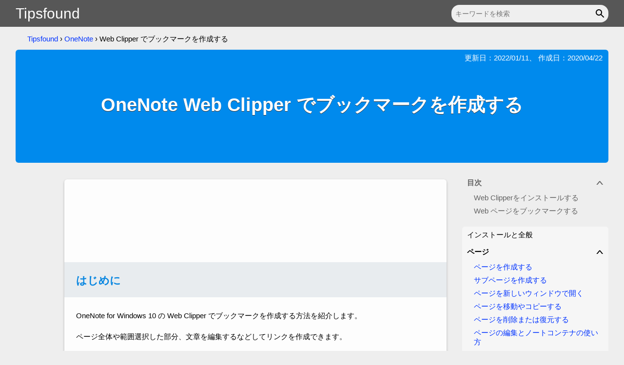

--- FILE ---
content_type: text/html; charset=utf-8
request_url: https://www.tipsfound.com/onenote/02016-onenote
body_size: 8405
content:
<!DOCTYPE html>
<html lang="ja">
<head prefix="og: http://ogp.me/ns#">
<!-- Global site tag (gtag.js) - Google Analytics -->
<script async src="https://www.googletagmanager.com/gtag/js?id=G-LZHCXZ8MVY"></script>
<script>
  window.dataLayer = window.dataLayer || [];
  function gtag(){dataLayer.push(arguments);}
  gtag('js', new Date());

  gtag('config', 'G-LZHCXZ8MVY');
</script>
<meta charset="utf-8">
<title>OneNote Web Clipper でブックマークを作成する</title>
<meta name="viewport" content="width=device-width,initial-scale=1.0,minimum-scale=1.0">
<meta name="description" content="OneNote for Windows 10 の Web Clipper でブックマークを作成する方法を紹介します。ページ全体や範囲選択した部分、文章を編集するなどしてリンクを作成できます。Web Clipper はブラウザの拡張機能としてインストールします。">
<meta name="author" content="Tipsfound">
<meta property="og:title" content="OneNote Web Clipper でブックマークを作成する" />
<meta property="og:description" content="OneNote for Windows 10 の Web Clipper でブックマークを作成する方法を紹介します。ページ全体や範囲選択した部分、文章を編集するなどしてリンクを作成できます。Web Clipper はブラウザの拡張機能としてインストールします。" />
<meta property="og:url" content="https://www.tipsfound.com/onenote/02016-onenote" />
<meta property="og:image" content="https://fd.tipsfound.com/home/logo-128.png" />
<meta property="og:image:width" content="128">
<meta property="og:image:height" content="128">
<meta property="og:type" content="article" />
<meta property="og:site_name" content="Tipsfound" />
<link rel="canonical" href="https://www.tipsfound.com/onenote/02016-onenote">
<link rel="icon" type="image/vnd.microsoft.icon" href="/favicon.ico">
<link rel="icon" type="image/png" sizes="96x96" href="https://fd.tipsfound.com/home/logo-96.png">
<link rel="apple-touch-icon" sizes="96x96" href="https://fd.tipsfound.com/home/logo-96.png">
<style>body,div,ul,li,ol,h1,h2,h3,pre,form,input,p,th,td{margin:0;padding:0}table{border-collapse:separate;border-spacing:0}img{border:0}ul{list-style:none}a:link{color:#03f;text-decoration:none}a:visited{color:#922392;text-decoration:none}a:hover{text-decoration:underline}header{height:55px;background-color:#575757}#header-container{margin:0 auto;padding:0 32px;height:55px;max-width:1330px;display:flex;justify-content:space-between}#home-logo{font-size:200%;font-family:Helvetica,Arial,sans-serif;line-height:55px}#home-logo a{color:#fff}#home-logo a:hover{text-decoration:none}.search{display:flex;position:relative}#search-text{margin:10px 0 9px 16px;padding:5px 32px 5px 8px;font-size:94%;width:100%;min-width:1px;background-color:#efefef;border:none;border-radius:16px;outline:none}.search-icon{position:absolute;top:10px;right:0;padding:6px 5px 3px 0;background-color:transparent;border:none;outline:none;cursor:pointer}body{font-family:'ヒラギノ角ゴ ProN W3','Hiragino Kaku Gothic ProN','メイリオ',Meiryo,Roboto,sans-serif,Verdana,Arial;font-size:94%;background-color:#eee;-webkit-text-size-adjust:100%}.breadcrumb-List{margin:16px 0 0 24px;list-style:none}.breadcrumb{display:inline-block}#page-container{margin:0 auto;padding:0 32px;max-width:1330px}h2{font-size:148%;color:#0886e0;margin:40px -8px 16px -8px;padding:24px 8px 20px 24px;line-height:28px;background-color:#e8ecef}h3{font-size:148%;padding:28px 16px 12px 16px;color:#0886e0}.box{margin:4px 16px 16px 16px;padding:8px 12px 6px 8px;border-radius:4px;box-shadow:0 1px 3px 1px rgba(0,0,0,.16);word-break:break-all}@media screen and (max-width:1190px){body{font-size:98%}#header-container{padding:0 16px}#page-container{padding:0;max-width:768px}.breadcrumb-List{display:none}h2{margin:40px 0 16px 0;padding:24px 8px 20px 16px}.box{padding:6px 7px 4px 7px}}.device-line-p{padding:0 12px 16px 16px}.device-item{display:inline-block;margin-right:4px;border:1px solid #74b841;border-radius:4px;width:58px;height:36px;text-align:center;vertical-align:middle;background-color:#e0e0e0}.device-item.active{background-color:#74b841}p{padding:8px 12px 8px 16px}#haeder-box{margin:12px 0 24px 0;background:#008aed;border-radius:6px}.update-date{padding:8px 12px 0 16px;color:#fff;text-align:right}h1{min-height:205px;font-size:250%;padding:0 24px 32px 24px;color:#fff;text-shadow:0 1px 0 #333;word-break:break-all;display:flex;align-items:center;justify-content:center;box-sizing:border-box}#content-flex{display:flex;justify-content:flex-end}#menu-container{width:100%;max-width:300px}#sidemenu{margin:0 0 40px 0;width:300px}@media screen and (max-width:1190px){#haeder-box{margin:0;border-radius:0}h1{font-size:200%;padding:0 8px 32px 16px}#content-flex{display:block}#menu-container{max-width:100%}#sidemenu{width:100%}}.section-c{margin:32px 0 -40px 0;padding:6px 7px 4px 0;background-color:#f6f6f6;display:none}@media screen and (max-width:1190px){.section-c{display:block}}.section-c-list{padding:0 10px 10px 36px;list-style-type:disc}.section-c-list li{padding:12px 0 3px 0;color:#03f}.section-c-hd{padding:6px 0 0 16px;color:#636363;font-weight:bold}#section-menu{position:-webkit-sticky;position:sticky;top:0;z-index:1}@media screen and (max-width:1190px){#section-menu{display:none}}.section-content{padding:0 0 8px 0;background-color:#eee;white-space:normal}.section-group-hd{color:#636363}.sectionnav-group{display:none}.sectionnav-group.active{display:block}.sectionnav-span{display:block}.sectionnav-span.active{color:#0886e0;font-weight:bold}.sectionnav-span:hover{cursor:pointer}.sectionnav-li{padding:4px 8px 4px 24px;position:relative;color:#636363}.sectionnav-span:before{content:'▼';visibility:hidden;position:absolute;top:5px;left:3px;transform:rotate(30deg)}.sectionnav-span:hover:before{visibility:visible}.sectionnav-span.active:before{visibility:visible;color:#0886e0}.side-content{margin:10px 0 16px 0;background-color:#f6f6f6;border-radius:6px}.side-hd{padding:12px 8px 2px 8px;font-size:125%;color:#636363;background-color:#eee}.side-group-hd-down{visibility:hidden;margin-right:4px;transform:scale(1.6,.8)}.side-group-hd:hover .side-group-hd-down{visibility:visible}.side-group-hd.active .side-group-hd-down{visibility:visible;transform:scale(1.6,.8) rotate(180deg)}.side-group-hd{padding:8px 8px 8px 10px;display:flex;flex-direction:row-reverse;justify-content:space-between;cursor:pointer;user-select:none}.side-group-hd.active{font-weight:bold}.side-group-hd:hover{background-color:#fdfdfd}.sidenav-group{display:none;padding-bottom:8px}.sidenav-group.active{display:block}.sidenav-group li a{padding:4px 8px 4px 24px;display:block}.sidenav-group li a.active{margin:0 0 0 8px;padding:4px 8px 4px 14px;border-left:2px solid}@media screen and (max-width:1190px){.side-content{border-top:1px solid #d8d8d8;border-bottom:1px solid #d8d8d8;border-radius:0}.side-group-hd{padding:8px 8px 8px 16px}.sidenav-group li a{padding:8px 8px 8px 28px}.sidenav-group li a.active{margin:0 0 0 16px;padding:8px 8px 8px 10px}}#content{margin:10px 32px 40px auto;padding:40px 8px 0 8px;max-width:768px;line-height:180%;background-color:#fdfdfd;border-radius:6px;box-shadow:0 2px 4px 0 rgba(0,0,0,.26);overflow-wrap:break-word}.sub-content{margin:32px -8px 0;padding:24px 8px 16px;background-color:#f6f6f6;border-top:1px solid #f0f0f0;border-radius:0 0 6px 6px}.version-line-p{margin:0 12px 16px 16px;color:#777}.version-item{margin-right:4px;padding:1px 6px 0 6px;border-radius:4px;border:1px solid #aaa}.version-line-p a{text-decoration:none;color:#777}.linkbox-list{padding:0 10px 10px 36px;list-style-type:disc}.linkbox-list li{padding:0 0 4px 0}.link-list{padding:0 10px 10px 36px;list-style-type:disc;color:#03f}.link-list li{padding:0 0 4px 0}.page-list{padding:4px 16px 8px 36px;list-style-type:disc}.page-list li{padding:0 0 4px 0}.unveil-image{user-select:none;vertical-align:text-top}.lazy-image{margin:0 0 20px 36px;box-shadow:0 2px 4px 1px rgba(0,0,0,.26);max-width:calc(100% - 72px)}.lazy-li-image{margin:10px 0 20px 26px;box-shadow:0 2px 4px 1px rgba(0,0,0,.26);max-width:calc(100% - 46px)}.ratioauto{height:auto}@media screen and (max-width:1190px){#content{margin:0 0 40px 0;padding:40px 0 0 0;width:auto;border-bottom:1px solid #d8d8d8;border-radius:0;box-shadow:none}.sub-content{margin:32px 0 0;padding:24px 0 16px;border-radius:0}.linkbox-list{padding:0 10px 10px 36px}.linkbox-list li{padding:12px 0 3px 0}.link-list{padding:0 10px 10px 36px}.link-list li{padding:12px 0 3px 0}.page-list{padding:4px 16px 8px 36px}}@media screen and (max-width:480px){.lazy-image{margin:0 0 20px 17px;max-width:calc(100% - 33px)}.lazy-li-image{margin:10px 0 20px 4px;max-width:calc(100% - 4px)}}.caution{margin:4px 16px 12px 16px;padding:8px 12px 6px 8px;background-color:#f9f9d4;border:1px solid #e0e0e0;border-radius:4px}.memo{margin:4px 16px 12px 16px;padding:8px 12px 6px 8px;background-color:#efefef;border:1px solid #e0e0e0;border-radius:4px;word-break:break-all}.blocks{margin:0 0 24px 16px;border-left:1px solid #aaa}.word{padding:1px 6px 1px 6px;font-size:94%;background-color:#efefef;border-radius:4px}.mssettings{padding:2px 6px 0 6px;font-size:94%;background-color:#0063b1;border-radius:4px}.mssettings a{color:#fff}kbd{padding:0 6px 0 6px;font-size:94%;font-family:sans-serif;border:1px solid #d8d8d8;border-radius:4px;box-shadow:inset -1px -1px 0 0 rgba(0,0,0,.26)}.param{background-color:#efefef;font-size:125%}.param1{color:#0c58d3}.param2{color:#d11f1f}.param3{color:#7236c1}.param4{color:#058723}.param5{color:#cc2885}.param6{color:#938a0b}.param-table{margin:12px 16px 20px 16px;border-top:1px solid #d8d8d8;border-bottom:1px solid #d8d8d8}.param-table tbody tr:nth-child(even){background-color:#efefef}.param-table tbody td{padding:8px 8px 4px 4px}.param-table tbody tr td:first-child{padding-left:8px}.page-table{margin:4px 16px 20px 16px;border:1px solid #d8d8d8;border-radius:4px;word-break:break-word}.page-table thead td{text-align:center;padding:6px 8px 2px 8px}.page-table thead tr{background-color:#e0e0e0}.page-table tbody tr:nth-child(even){background-color:#efefef}.page-table tbody td{padding:7px 8px 5px 8px}.page-col2 td{width:50%;text-align:left;vertical-align:top}.page-col3 td{width:33%;text-align:left;vertical-align:top}.center{text-align:center}.right{text-align:right}.hutoji{font-weight:bold}.nowrap{white-space:nowrap}@media screen and (max-width:767px){.nowrap{white-space:normal}}.page-img{padding:4px 4px 4px 32px}.trtop{vertical-align:top}@media screen and (max-width:1190px){.caution{padding:6px 7px 4px 7px}.memo{padding:6px 7px 4px 7px}.param{font-size:119%}}#lightbox-overlay{background-color:rgba(77,77,77,.7);position:fixed;display:flex;align-items:center;justify-content:center;z-index:9998;top:0;right:0;bottom:0;left:0}#lightbox{width:auto;height:auto;max-width:100%;max-height:100%}.lightbox{cursor:pointer}.code-hd{position:relative}.code-copybtn{position:absolute;top:4px;right:16px;padding:2px 10px;background-color:transparent;border:solid 1px #d8d8d8;border-top-right-radius:4px;cursor:pointer}.code-copybtn:hover{background-color:#fdfdfd}.code-copybtn:focus{padding:3px 9px 1px 11px}.hljs{display:block;margin:4px 16px 20px 16px;padding:8px;overflow-x:auto;background:#f7f6f5;border:solid 1px #d8d8d8;border-radius:4px;font-family:Consolas,"ＭＳ ゴシック",Monospace;line-height:120%}.string{color:#a31515}.number{color:#e30000}.keyword{color:#00f}.comment{color:#008200}.sponsored-bottom,.sponsored-last{margin:64px 0 0 16px;padding:0}.google-top-box{margin:0 auto 40px auto;width:728px;overflow:hidden}.googlead-last-box,.googlead-bottom-box{margin:0 auto 40px auto;width:728px;box-sizing:border-box}.googlead-matched-box{margin:30px auto 36px auto;padding:0 16px;width:100%;box-sizing:border-box}@media screen and (max-width:727px){.google-top-box{padding:0 16px;box-sizing:border-box;width:100%}.googlead-bottom-box{padding:0 16px;width:100%}.googlead-last-box{padding:0 16px;width:100%}}@media screen and (max-width:480px){.googlead-matched-box{padding:0 8px}}@media screen and (max-width:368px){.google-top-box,.googlead-bottom-box,.googlead-last-box{padding:0;text-align:center}.sponsored-bottom,.sponsored-last{margin:64px 0 0 0;text-align:center}}@media screen and (max-width:319px){.google-top-box{display:none}}@media screen and (max-width:299px){.sponsored-bottom,.sponsored-last{display:none}}@media print{.google-top-box,.googlead-bottom-box,.googlead-last-box,.googlead-matched-box,.sponsored-bottom,.sponsored-last{display:none}}footer{clear:both;background-color:#2f2f2f}#footer-container{width:920px;margin:0 auto;color:#ccc}#footer-flex{padding:16px;display:flex;justify-content:center}#footer-flex a{color:#fff}.footer-nav{text-align:center;padding-top:16px}.footer-nav a{color:#fff}.footer-group{display:inline-block;margin-bottom:16px;text-align:left;width:226px;vertical-align:top;box-sizing:border-box}.footer-group-hd{font-size:100%;padding:8px 0}.footer-group a{display:block;padding:4px 0}.footer-copyright{text-align:center;padding:6px 0}@media screen and (max-width:1190px){#footer-container{width:100%;max-width:768px}.footer-group a{padding:8px 0}}@media screen and (max-width:768px){#footer-flex{flex-wrap:wrap}.footer-group{width:100%}}.embed-box{margin:20px 16px 0 16px}.embed-label{display:block;margin:16px 0 0 0;box-sizing:border-box}.embed-text-c{display:block;padding:6px;width:100%;max-width:100%;height:34px;box-sizing:border-box;border:1px solid #ccc;border-radius:4px;font-size:15px}@media screen and (max-width:480px){.embed-box{margin:20px 16px 0 16px}}.share-button{display:flex;margin:8px 0 32px 0}.share-button li{flex:1 1 auto;text-align:center}.clear{clear:both}#share-tf-link{cursor:pointer;width:100%;display:inline-block}.share-button li a{width:100%;display:inline-block}.share-image{vertical-align:middle}.share-tipsfound-bk{background-color:#afc2cc}.share-twitter-bk{background-color:#00abf1}.share-facebook-bk{background-color:#445ead}.share-pocket-bk{background-color:#e84352}.share-line-bk{background-color:#00c300}.share-hatena-bk{background-color:#008fde}@media(prefers-color-scheme:dark){a:link{color:#8ab4f8}a:visited{color:#c58af9}header{background-color:#2c2c2e}#home-logo a{color:#fbfbfe}#search-text{color:#e6e6ea;background-color:#4c4c4e}#search-text::placeholder{color:#b0b0b3}.search-icon{fill:#e6e6ea}body{color:#e6e6ea;background-color:#0a0a0a}#haeder-box{color:#fbfbfe;background:#0668ad}h1{color:#fbfbfe;background:#0668ad}h2{color:#fbfbfe;background-color:#49494f}h3{color:#fbfbfe}.device-item{border:1px solid #3fa341;background-color:#616164}.device-item.active{background-color:#3fa341}.section-c{background-color:#2c2c2e}.section-c-list li{color:#8ab4f8}.section-c-hd{color:#c0c0c3}.section-content{background-color:#0a0a0a}.section-group-hd{color:#c0c0c3}.sectionnav-span.active{color:#fbfbfe}.sectionnav-li{color:#c0c0c3}.sectionnav-span.active:before{color:#fbfbfe}.side-content{background-color:#2c2c2e;border-color:#616164}.side-hd{color:#c0c0c3;background-color:#0a0a0a}.side-group-hd:hover{background-color:#4c4c4e}#content{background-color:#1c1c1e;border-color:#616164}.sub-content{background-color:#2c2c2e;border-top:1px solid #404040}.version-line-p{color:#b0b0b3}.version-item{border:1px solid #b0b0b3}.version-line-p a{color:#b0b0b3}.linkbox-list{color:#8ab4f8}.link-list{color:#8ab4f8}.caution{background-color:#6b6b04;border:1px solid #616164}.box{border:1px solid #616164}.memo{background-color:#3c3c3e;border:1px solid #616164}.blocks{border-left:1px solid #616164}.word{background-color:#3c3c3e}.mssettings{background-color:#035da3}.mssettings a{color:#e6e6ea}.param{background-color:#3c3c3e}.param1{color:#85c9f7}.param2{color:#f47f98}.param3{color:#ae77f9}.param4{color:#8dcc72}.param5{color:#e646a9}.param6{color:#e5c482}.param-table{border-top:1px solid #616164;border-bottom:1px solid #616164}.param-table tbody tr:nth-child(even){background-color:#3c3c3e}.page-table{border:1px solid #616164}.page-table thead tr{background-color:#616164}.page-table tbody tr:nth-child(even){background-color:#3c3c3e}.code-copybtn{color:#e6e6ea;border:solid 1px #616164}.code-copybtn:hover{background-color:#4c4c4e}.hljs{background:#30343c;border:solid 1px #616164}.string{color:#e5c482}.number{color:#f47f98}.keyword{color:#85c9f7}.comment{color:#8dcc72}footer{background-color:#2c2c2e}#footer-container{color:#b0b0b3}#footer-flex a{color:#fbfbfe}.footer-nav a{color:#fbfbfe}.share-button{filter:brightness(90%)}.embed-text-c{color:#e6e6ea;background-color:#4c4c4e;border-color:#616164}.category-c{filter:brightness(90%)}}</style>
<script defer type="text/javascript" src="https://fd.tipsfound.com/content/sitem-19.js"></script>
</head>
<body>
<header>
<div id="header-container">
<div id="home-logo">
<a href="/">Tipsfound</a>
</div>
<form class="search" method="get" action="https://www.google.co.jp/search">
<input type="hidden" name="ie" value="utf-8" />
<input type="hidden" name="oe" value="utf-8" />
<input type="hidden" name="hl" value="ja" />
<input type="hidden" name="domains" value="www.tipsfound.com/" />
<input type="hidden" name="sitesearch" value="www.tipsfound.com/" />
<input id="search-text" type="text" name="q" maxlength="255" value="" size="34" aria-label="キーワードを検索" placeholder="キーワードを検索" />
<button class="search-icon" aria-label="キーワードを検索" role="button"><svg focusable="false" height="24px" viewBox="0 0 24 24" width="24px"><path d="M20.49,19l-5.73-5.73C15.53,12.2,16,10.91,16,9.5C16,5.91,13.09,3,9.5,3S3,5.91,3,9.5C3,13.09,5.91,16,9.5,16 c1.41,0,2.7-0.47,3.77-1.24L19,20.49L20.49,19z M5,9.5C5,7.01,7.01,5,9.5,5S14,7.01,14,9.5S11.99,14,9.5,14S5,11.99,5,9.5z"></path><path d="M0,0h24v24H0V0z" fill="none"></path></svg></button>
</form>
</div>
</header>
<div id="page-container">
<nav><ol class="breadcrumb-List"><li class="breadcrumb"><a href="https://www.tipsfound.com/">Tipsfound</a></li><li class="breadcrumb">&nbsp;&rsaquo; <a href="https://www.tipsfound.com/onenote">OneNote</a></li><li class="breadcrumb">&nbsp;&rsaquo; Web Clipper でブックマークを作成する</li></ol></nav><script type="application/ld+json">{"@context": "http://schema.org","@type": "BreadcrumbList","itemListElement":[{"@type":"ListItem","position":1,"name":"Tipsfound","item":"https://www.tipsfound.com/"},{"@type":"ListItem","position":2,"name":"OneNote","item":"https://www.tipsfound.com/onenote"},{"@type":"ListItem","position":3,"name":"Web Clipper でブックマークを作成する","item":"https://www.tipsfound.com/onenote/02016-onenote"}]}</script><article>
<div id="haeder-box">
<p class="update-date">更新日：<time datetime="2022-01-11">2022/01/11</time>、 作成日：<time datetime="2020-04-22">2020/04/22</time></p>
<h1>OneNote Web Clipper でブックマークを作成する</h1>
</div>
<div id="content-flex">
<div>
<div id="content">
<div class="google-top-box">
<style>
.advance-tipsfound-top { width: 728px; height: 90px; }
@media (max-width: 727px) { .advance-tipsfound-top { width: 100%; height: 100px; } }
@media (max-width: 368px) { .advance-tipsfound-top { margin:0 auto; } }
@media (max-width: 319px) { .advance-tipsfound-top { display:none; } }
</style>
<script async src="https://pagead2.googlesyndication.com/pagead/js/adsbygoogle.js?client=ca-pub-2563223781312003" crossorigin="anonymous"></script>
<!-- advance tipsfound top -->
<ins class="adsbygoogle advance-tipsfound-top"
     style="display:block"
     data-ad-client="ca-pub-2563223781312003"
     data-ad-slot="8726391409"
     data-ad-format="horizontal"
     data-full-width-responsive="false"></ins>
<script>
(adsbygoogle = window.adsbygoogle || []).push({});
</script>
</div>
 <section>
<h2>はじめに</h2>


<p>OneNote for Windows 10 の Web Clipper でブックマークを作成する方法を紹介します。</p>
<p>ページ全体や範囲選択した部分、文章を編集するなどしてリンクを作成できます。</p>
<p>Web Clipper はブラウザの拡張機能としてインストールします。</p>
<div class="box">リンクを作成するには「<a href="/onenote/02015-onenote">URL やページ、セクションへのリンクを設定する</a>」をご覧ください。</div>
</section>


<nav class="section-c">
<ul><li>
<div class="section-c-hd">目次</div>
<ul class="section-c-list">
<li><span class="section-c-span" data-scrollid="_section0">Web Clipperをインストールする</span></li>
<li><span class="section-c-span" data-scrollid="_section1">Web ページをブックマークする</span></li>
</ul></li></ul></nav><section>
<h2 id="_section0">Web Clipperをインストールする</h2>
<p>ブラウザで「<a href="https://www.onenote.com/clipper?omkt=ja-JP" target="_blank" rel="noopener">OneNote Web Clipper のインストール</a>」を開きます。</p>
<p>[OneNote Web Clipper を入手] をクリックします。ブラウザによって操作が異なるためここでは Google Chrome を使用します。</p>
<img class="lazy-image ratioauto lightbox" src="https://fd.tipsfound.com/onenote/02016/1.png" alt="1" width="397" height="207" decoding="async" />
<p>[Chrome に追加] をクリックします。</p>
<img class="lazy-image ratioauto lightbox" src="https://fd.tipsfound.com/onenote/02016/2.png" alt="2" width="442" height="105" decoding="async" />
<p>OneNote Web Clipper がインストールされます。</p>
<img class="lazy-image lightbox lazy" src="https://fd.tipsfound.com/content/b.gif" data-echo="https://fd.tipsfound.com/onenote/02016/3.png" alt="3" width="220" height="78" />
</section>

<section>
<h2 id="_section1">Web ページをブックマークする</h2>
<p>ブックマークしたい [Web ページ] をブラウザで開いた状態で [OneNote Web Clipper] をクリックします。</p>
<img class="lazy-image lightbox lazy" src="https://fd.tipsfound.com/content/b.gif" data-echo="https://fd.tipsfound.com/onenote/02016/3.png" alt="3" width="220" height="78" />
<p>[クリップする方法] を選択します。選択するとプレビューが表示されるので結果がどのようになるのかわかります。</p>
<p>[場所] にクリップしたページが作成されるセクションを選択します。</p>
<p>最後に [クリップ] をクリックします。</p>
<img class="lazy-image lightbox lazy" src="https://fd.tipsfound.com/content/b.gif" data-echo="https://fd.tipsfound.com/onenote/02016/4.png" alt="4" width="258" height="282" />
<p>少し待つとクリップが完了します。</p>
<div class="memo">[OneNote で表示] をクリップすると OneNote の Web サイトが表示されるので、クリックする必要はありません。</div>
<img class="lazy-image lightbox lazy" src="https://fd.tipsfound.com/content/b.gif" data-echo="https://fd.tipsfound.com/onenote/02016/5.png" alt="5" width="258" height="96" />
<p>クリップしたデータは Web 版の OneNote を使用して保存されます。OneNote を開いているなら同期されるまで待ちます。なかなか反映されないときは一旦 OneNote を閉じてから再度表示して、少し待つと反映されると思います。</p>
<img class="lazy-image lightbox lazy" src="https://fd.tipsfound.com/content/b.gif" data-echo="https://fd.tipsfound.com/onenote/02016/6.png" alt="6" width="334" height="128" />
<img class="lazy-image lightbox lazy" src="https://fd.tipsfound.com/content/b.gif" data-echo="https://fd.tipsfound.com/onenote/02016/7.png" alt="7" width="451" height="216" />
<div class="memo">OneNote のアプリと Web 版の OneNote では既定のフォントなど書式が違うため、同期すると Web 版の書式に変更されます。</div>

</section>
<p class="sponsored-last">スポンサーリンク</p><div class="googlead-last-box">
<style>
  .advance-tipsfound-last { width: 728px; }
  @media (max-width: 727px) { .advance-tipsfound-last { width: 100%; max-width: 100%; } }
  @media (max-width: 368px) { .advance-tipsfound-last { margin:0 auto; } }
  @media (max-width: 299px) { .advance-tipsfound-last { display:none; } }
</style>
<script async src="https://pagead2.googlesyndication.com/pagead/js/adsbygoogle.js?client=ca-pub-2563223781312003" crossorigin="anonymous"></script>
<!-- advance tipsfound last -->
<ins class="adsbygoogle advance-tipsfound-last"
     style="display:block;"
     data-full-width-responsive="true"
     data-ad-client="ca-pub-2563223781312003"
     data-ad-slot="1981853804"
     data-ad-format="auto"></ins>
<script>
  (adsbygoogle = window.adsbygoogle || []).push({});
</script>
</div>
 

  <div class="sub-content">
<ul class="share-button">
<li class="share-tipsfound-bk"><span id="share-tf-link" onclick="tipsf.Embed('https://www.tipsfound.com/');"><img class="share-image lazy" src="https://fd.tipsfound.com/content/b.gif" data-echo="https://fd.tipsfound.com/share/link.png" alt="Tipsfound" width="48" height="48" /></span></li>
<li class="share-twitter-bk"><a href="https://twitter.com/intent/tweet?original_referer=https%3A%2F%2Fwww.tipsfound.com%2Fonenote%2F02016-onenote&amp;text=OneNote%20Web%20Clipper%20%E3%81%A7%E3%83%96%E3%83%83%E3%82%AF%E3%83%9E%E3%83%BC%E3%82%AF%E3%82%92%E4%BD%9C%E6%88%90%E3%81%99%E3%82%8B&amp;tw_p=tweetbutton&amp;url=https%3A%2F%2Fwww.tipsfound.com%2Fonenote%2F02016-onenote" target="_blank" rel="noopener nofollow"><img class="share-image lazy" src="https://fd.tipsfound.com/content/b.gif" data-echo="https://fd.tipsfound.com/share/twitter.png" alt="Twitter ツイート" width="48" height="48" /></a></li>
<li class="share-facebook-bk"><a href="https://www.facebook.com/sharer/sharer.php?u=https%3A%2F%2Fwww.tipsfound.com%2Fonenote%2F02016-onenote" target="_blank" rel="noopener nofollow"><img class="share-image lazy" src="https://fd.tipsfound.com/content/b.gif" data-echo="https://fd.tipsfound.com/share/facebook.png" alt="Facebook シェア" width="48" height="48" /></a></li>
<li class="share-pocket-bk"><a href="https://getpocket.com/edit?url=https%3A%2F%2Fwww.tipsfound.com%2Fonenote%2F02016-onenote&amp;title=OneNote%20Web%20Clipper%20%E3%81%A7%E3%83%96%E3%83%83%E3%82%AF%E3%83%9E%E3%83%BC%E3%82%AF%E3%82%92%E4%BD%9C%E6%88%90%E3%81%99%E3%82%8B" target="_blank" rel="noopener nofollow"><img class="share-image lazy" src="https://fd.tipsfound.com/content/b.gif" data-echo="https://fd.tipsfound.com/share/pocket.png" alt="Pocket" width="48" height="48" /></a></li>
<li class="share-line-bk"><a href="https://line.me/R/msg/text/?OneNote%20Web%20Clipper%20%E3%81%A7%E3%83%96%E3%83%83%E3%82%AF%E3%83%9E%E3%83%BC%E3%82%AF%E3%82%92%E4%BD%9C%E6%88%90%E3%81%99%E3%82%8B%0D%0Ahttps%3A%2F%2Fwww.tipsfound.com%2Fonenote%2F02016-onenote" target="_blank" rel="noopener nofollow"><img class="share-image lazy" src="https://fd.tipsfound.com/content/b.gif" data-echo="https://fd.tipsfound.com/share/line.png" alt="LINEで送る" width="48" height="48" /></a></li>
<li class="share-hatena-bk"><a href="https://b.hatena.ne.jp/add?mode=confirm&amp;url=https%3A%2F%2Fwww.tipsfound.com%2Fonenote%2F02016-onenote&amp;title=OneNote%20Web%20Clipper%20%E3%81%A7%E3%83%96%E3%83%83%E3%82%AF%E3%83%9E%E3%83%BC%E3%82%AF%E3%82%92%E4%BD%9C%E6%88%90%E3%81%99%E3%82%8B" target="_blank" rel="noopener nofollow"><img class="share-image lazy" src="https://fd.tipsfound.com/content/b.gif" data-echo="https://fd.tipsfound.com/share/hatena.png" alt="このエントリーをはてなブックマークに追加" width="48" height="48" /></a></li>
</ul>
<div class="clear"></div>
<div class="googlead-matched-box">
<script async src="https://pagead2.googlesyndication.com/pagead/js/adsbygoogle.js?client=ca-pub-2563223781312003" crossorigin="anonymous"></script>
<ins class="adsbygoogle"
      style="display:block"
      data-ad-format="autorelaxed"
      data-ad-client="ca-pub-2563223781312003"
      data-ad-slot="3918688279"></ins>
<script>
  (adsbygoogle = window.adsbygoogle || []).push({});
</script>
</div>

<ul class="linkbox-list">
<li><a href="/onenote/02015-onenote">OneNote URL やページ、セクションへのリンクを設定する</a></li>
<li><a href="/onenote/02017-onenote">OneNote ページを印刷する</a></li>
<li><a href="/onenote/02018-onenote">OneNote ページにシールやタグを付ける</a></li>
<li><a href="/onenote/02019-onenote">OneNote ページを検索する</a></li>
<li><a href="/onenote/02001-onenote">OneNote ページを作成する</a></li>
</ul>
<p class="right">著者：Tipsfound</p>
  </div>
</div>
</div>
<div id="menu-container">
 
<div id="section-menu">
<nav class="section-content">
<ul><li>
<div class="side-group-hd section-group-hd active">
<span class="side-group-hd-down section-group-hd">∨</span>目次
</div>
<ul class="sectionnav-group active">
<li class="sectionnav-li"><span class="sectionnav-span" data-scrollid="_section0">Web Clipperをインストールする</span></li>
<li class="sectionnav-li"><span class="sectionnav-span" data-scrollid="_section1">Web ページをブックマークする</span></li>
</ul></li></ul></nav></div>
 
<div id="sidemenu" data-category="onenote"><nav class="side-content"><ul><li class="side-group"><div class="side-group-hd"><span class="side-group-hd-down">&or;</span><span>インストールと全般</span></div><li class="side-group"><div class="side-group-hd active"><span class="side-group-hd-down">&or;</span><span>ページ</span></div><ul class="sidenav-group active"><li><a href="/onenote/02001-onenote">ページを作成する</a></li><li><a href="/onenote/02002-onenote">サブページを作成する</a></li><li><a href="/onenote/02003-onenote">ページを新しいウィンドウで開く</a></li><li><a href="/onenote/02004-onenote">ページを移動やコピーする</a></li><li><a href="/onenote/02005-onenote">ページを削除または復元する</a></li><li><a href="/onenote/02006-onenote">ページの編集とノートコンテナの使い方</a></li><li><a href="/onenote/02007-onenote">ページのフォントや書式を設定する</a></li><li><a href="/onenote/02008-onenote">既定のフォントやテンプレートを変更する</a></li><li><a href="/onenote/02009-onenote">テキストだけや書式を保持して貼り付ける</a></li><li><a href="/onenote/02010-onenote">画像を貼り付ける</a></li><li><a href="/onenote/02012-onenote">ファイルや印刷イメージを貼り付ける</a></li><li><a href="/onenote/02013-onenote">手書きしたりテキストに変換する</a></li><li><a href="/onenote/02014-onenote">図形を挿入する</a></li><li><a href="/onenote/02015-onenote">URL やページ、セクションへのリンクを設定する</a></li><li><a href="/onenote/02016-onenote" class="active">Web Clipper でブックマークを作成する</a></li><li><a href="/onenote/02017-onenote">ページを印刷する</a></li><li><a href="/onenote/02018-onenote">ページにシールやタグを付ける</a></li><li><a href="/onenote/02019-onenote">ページを検索する</a></li></ul><li class="side-group"><div class="side-group-hd"><span class="side-group-hd-down">&or;</span><span>セクション</span></div><li class="side-group"><div class="side-group-hd"><span class="side-group-hd-down">&or;</span><span>ノートブック</span></div></ul></nav></div></div>
</div>
</article>

</div>
<footer>
<div id="footer-container">
<div id="footer-flex">
<ul class="footer-group">
<li class="footer-group-hd">Windows Tips</li>
<li><a href="/windows11">Windows 11</a></li>
<li><a href="/windows10">Windows 10</a></li>
</ul>
<ul class="footer-group">
<li class="footer-group-hd">アプリ Tips</li>
<li><a href="/excel">エクセル</a></li>
<li><a href="/vba">Excel VBA</a></li>
<li><a href="/word">ワード</a></li>
<li><a href="/chrome">Google Chrome</a></li>
<li><a href="/onenote">OneNote</a></li>
<li><a href="/powerautomatedesktop">Power Automate Desktop</a></li>
</ul>
<ul class="footer-group">
<li class="footer-group-hd">スマホアプリ、Web Tips</li>
<li><a href="/twitter">Twitter</a></li>
<li><a href="/facebook">Facebook</a></li>
<li><a href="/scratch">スクラッチ</a></li>
<li><a href="/evernote">Evernote</a></li>
</ul>
</div>
<div class="footer-nav">
<a href="/">ホーム</a>&nbsp;&nbsp;&nbsp;
<a href="/about">サイトについて</a>&nbsp;&nbsp;&nbsp;
<a href="/contact">連絡先</a>
</div>
<div class="footer-copyright">
<small>Copyright &copy; 2026 Tipsfound All rights reserved.</small>
</div>
</div>
</footer>
</body>
</html>

--- FILE ---
content_type: text/html; charset=utf-8
request_url: https://www.google.com/recaptcha/api2/aframe
body_size: 267
content:
<!DOCTYPE HTML><html><head><meta http-equiv="content-type" content="text/html; charset=UTF-8"></head><body><script nonce="jAGN0mzD5gcvwChEbFdnZA">/** Anti-fraud and anti-abuse applications only. See google.com/recaptcha */ try{var clients={'sodar':'https://pagead2.googlesyndication.com/pagead/sodar?'};window.addEventListener("message",function(a){try{if(a.source===window.parent){var b=JSON.parse(a.data);var c=clients[b['id']];if(c){var d=document.createElement('img');d.src=c+b['params']+'&rc='+(localStorage.getItem("rc::a")?sessionStorage.getItem("rc::b"):"");window.document.body.appendChild(d);sessionStorage.setItem("rc::e",parseInt(sessionStorage.getItem("rc::e")||0)+1);localStorage.setItem("rc::h",'1768971115749');}}}catch(b){}});window.parent.postMessage("_grecaptcha_ready", "*");}catch(b){}</script></body></html>